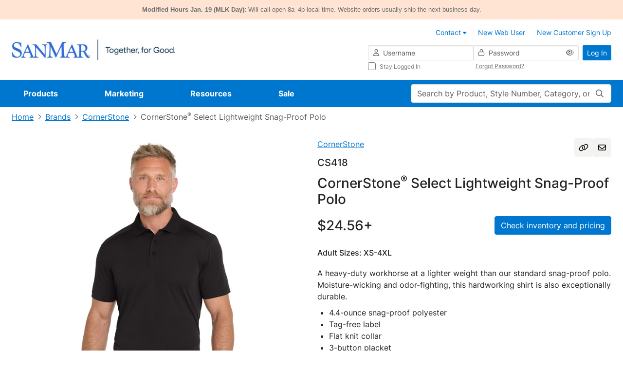

--- FILE ---
content_type: text/javascript;charset=UTF-8
request_url: https://cdnp.sanmar.com/_ui/v/-694621717/responsive/common/js/app/common/components/favorites-popup/favorites-popup-v-comp.js
body_size: 2067
content:
import {
    FAVORITES_LIST_POPUP_CONTAINER_SELECTOR,
    FAVORITES_LIST_NAME_LIMIT,
    FAVORITES_SCROLL_DEBOUNCE_DELAY
} from './favorites-popup-constants.js';
import FavoritesNewListForm from './components/favorites-new-list-form-v-comp.js';
import { SpinnerComp } from '../../spinner-v-comp.js';
import { isNearScrollBottom } from './favorites-popup-v-helper.js';
import { debounce, replacePlaceholdersWithText } from '../../common-utilities.js';

const { onMounted, onBeforeUnmount, ref, watch } = Vue;

export const FavoritesPopupComp = {
    props: {
        favoritesData: {
            type: Array,
            required: true
        },
        productCode: {
            type: String,
            required: true
        },
        favoritesListsLimit: {
            type: Number,
            required: true
        },
        favoritesListEntriesLimit: {
            type: Number,
            required: true
        },
        isCreatingNewFavoritesList: {
            type: Boolean,
            required: true
        },
        isLoading: {
            type: Boolean,
            required: true
        },
        isFavoritesListsLimitReached: {
            type: Boolean,
            required: true
        },
        limitReachedFavoritesListCode: {
            type: String,
            required: true
        }
    },
    components: {
        'favorites-new-list-form': FavoritesNewListForm,
        'spinner': SpinnerComp
    },
    emits: [
        'on-close',
        'on-input-change',
        'on-create-new-list',
        'on-register-events-listener',
        'on-unregister-events-listener',
        'on-update-favorites-list',
        'on-load-more-favorites',
        'on-user-activity'
    ],
    setup(props, { emit }) {
        const {
            favoritesSavedToMyListText,
            favoritesCreateNewListBtn,
            favoritesGoToMyListLink,
            favoritesListsLimitText,
            favoritesListEntriesLimitText
        } = window.ACC;
        const localFavoritesData = ref([...props.favoritesData]);
        const scrollContainerRef = ref(null);
        const listsLimitMessage = replacePlaceholdersWithText(favoritesListsLimitText, [props.favoritesListsLimit]);
        const entriesLimitMessage = replacePlaceholdersWithText(favoritesListEntriesLimitText, [props.favoritesListEntriesLimit]);
        const debouncedEmitUserActivity = debounce(() => emit('on-user-activity'), FAVORITES_SCROLL_DEBOUNCE_DELAY);

        const updateFavoritesList = () => {
            !props.isLoading && emit('on-update-favorites-list', props.productCode);
        };

        const loadMoreOnScroll = () => {
            scrollContainerRef.value &&
                !props.isLoading &&
                isNearScrollBottom(scrollContainerRef.value) &&
                emit('on-load-more-favorites');
        };

        onMounted(() => {
            emit('on-register-events-listener');
            if (scrollContainerRef.value) {
                scrollContainerRef.value.addEventListener('scroll', debouncedEmitUserActivity);
            }
        });

        onBeforeUnmount(() => {
            emit('on-unregister-events-listener');
            if (scrollContainerRef.value) {
                scrollContainerRef.value.removeEventListener('scroll', debouncedEmitUserActivity);
            }
        });

        watch(
            () => props.favoritesData,
            (newVal) => {
                localFavoritesData.value = [...newVal];
            },
            { deep: true }
        );

        return {
            listsLimitMessage,
            entriesLimitMessage,
            scrollContainerRef,
            localFavoritesData,
            favoritesSavedToMyListText,
            favoritesCreateNewListBtn,
            favoritesGoToMyListLink,
            FAVORITES_LIST_POPUP_CONTAINER_SELECTOR,
            FAVORITES_LIST_NAME_LIMIT,
            updateFavoritesList,
            loadMoreOnScroll
        };
    },
    template: `
        <div :class="[FAVORITES_LIST_POPUP_CONTAINER_SELECTOR, 'bg-white', 'rounded', 'pe-1']">
            <div class="favorites-list-scroll-content">
                <div class="favorites-list-header d-flex justify-content-between align-items-center pe-2">
                    <h3 class="favorites-list-title text-dark fw-normal lh-base m-0">{{favoritesSavedToMyListText}}</h3>
                    <button class="favorites-list-close-btn" type="button" @click="$emit('on-close')" aria-label="Close">
                        <i class="fa-pro-regular fa-pro-xmark"></i>
                    </button>
                </div>
                <div>
                    <ul
                        class="favorites-list-items-container list-group list-group-flush pe-2"
                        @scroll="loadMoreOnScroll"
                        ref="scrollContainerRef"
                    >
                        <li
                            v-for="(item, index) in localFavoritesData"
                            :key="item.code"
                            class="favorites-list-item form-check list-group-item"
                        >
                            <div class="d-flex justify-content-between">
                                <div class="d-flex align-items-center">
                                    <input
                                        type="checkbox"
                                        class="favorites-list-item-input form-check-input ms-0"
                                        :name="'favorites-list-item-' + index"
                                        :id="'favorites-list-item-' + index"
                                        :checked="item?.isChecked"
                                        :value="item.value"
                                        @click.prevent="$emit('on-input-change', index, $event?.target?.checked)"
                                        required
                                    />
                                    <label
                                        :for="'favorites-list-item-' + index"
                                        class="favorites-list-item-label form-check-label fw-normal lh-base"
                                    >
                                        {{ item.name.length > FAVORITES_LIST_NAME_LIMIT ? item.name.slice(0,
                                        FAVORITES_LIST_NAME_LIMIT) + '...' : item.name }}
                                    </label>
                                </div>
                                <div>
                                    <span class="favorites-list-counter lh-base">{{item.itemsCount}}</span>
                                </div>
                            </div>
                            <p
                                v-if="limitReachedFavoritesListCode === item.code"
                                class="text-nowrap mb-0 mt-2 d-flex justify-content-center favorites-list-entries-limit-message"
                            >
                                {{entriesLimitMessage}}
                            </p>
                        </li>
                        <div v-if="isLoading" class="text-center">
                            <spinner spinner-size="spr-md"></spinner>
                        </div>
                    </ul>
                    <div v-if="!isCreatingNewFavoritesList" class="favorites-list-create-new-container mb-2">
                        <button
                            class="btn-df link-df lh-base text-secondary text-decoration-none py-2 px-3"
                            type="button"
                            @click="$emit('on-create-new-list')"
                            aria-label="Create New List"
                        >
                            <i class="favorites-list-create-new-icon fa-pro-regular fa-pro-plus"></i>
                            <span>{{favoritesCreateNewListBtn}}</span>
                        </button>
                        <div v-if="isFavoritesListsLimitReached" class="px-3 mt-1">
                            <p class="d-block m-0 favorites-list-create-new-limit-message">{{ listsLimitMessage }}</p>
                        </div>
                    </div>
                    <div v-if="isCreatingNewFavoritesList">
                        <favorites-new-list-form
                            :favoritesListData="localFavoritesData"
                            :product-code="productCode"
                            :lists-limit-message="listsLimitMessage"
                            :update-favorites-list="updateFavoritesList"
                        />
                    </div>
                    <div class="favorites-list-separator-wrapper pe-2">
                        <hr class="favorites-list-separator m-0" />
                    </div>
                    <div class="favorites-list-my-lists-container mt-2 pe-2">
                        <a class="btn-link p-0 lh-base d-flex justify-content-center" href="/my-lists"
                            >{{favoritesGoToMyListLink}}</a
                        >
                    </div>
                </div>
            </div>
        </div>
    `
};


--- FILE ---
content_type: text/javascript;charset=UTF-8
request_url: https://cdnp.sanmar.com/_ui/v/-694621717/responsive/common/js/app/search/directives/dropdown-v-directive.js
body_size: 1315
content:
import { SEARCH_DROPDOWN_CLOSE_EVENT } from '../search-constants.js';
import dropdownVHelper from './dropdown-v-helper.js';

export const dropdown = {
    mounted(inputElement, binding) {
        const { dropdownId, isMobile } = binding.value;
        let isDropdownHovered = false;
        let isInputHovered = false;
        let isDropdownActive = false;
        let hideTimeout;

        const dropdown = new bootstrap.Dropdown(inputElement, {
            autoClose: false,
            popperConfig(defaultConfig) {
                return {
                    ...defaultConfig,
                    strategy: isMobile ? 'fixed' : 'absolute',
                    modifiers: [
                        {
                            name: 'preventOverflow',
                            options: { boundary: document.body }
                        }
                    ]
                };
            }
        });

        const { setOverlayVisible, setBottomCornersShape, enableMobileMode, disableMobileMode } = dropdownVHelper();

        const hideDropdown = () => {
            hideTimeout = setTimeout(() => {
                dropdown.hide();
                isDropdownActive = false;
            }, 0);
        };
        const showDropdown = () => {
            if (hideTimeout) {
                clearTimeout(hideTimeout);
            }
            dropdown.show();
            isDropdownActive = true;
        };
        const open = () => {
            showDropdown();
            setOverlayVisible(true);
            setBottomCornersShape(inputElement, false);
        };
        const close = () => {
            hideDropdown();
            setOverlayVisible(false);
            setBottomCornersShape(inputElement, true);
        };

        const listeners = [];

        const addDesktopInputListeners = () => {
            if (!inputElement || isMobile) {
                return;
            }
            const handleMouseEnter = () => {
                isInputHovered = true;
                if (isDropdownActive) {
                    open();
                }
            };
            const handleMouseLeave = () => {
                isInputHovered = false;
                if (document.activeElement !== inputElement && !isDropdownHovered) {
                    close();
                }
            };
            const handleBlur = () => {
                const dropdownElement = document.getElementById(dropdownId);
                requestAnimationFrame(() => {
                    if (!isDropdownHovered && !(dropdownElement && dropdownElement.contains(document.activeElement))) {
                        close();
                    }
                });
            };
            listeners.push({ target: inputElement, type: 'click', listener: open });
            listeners.push({ target: inputElement, type: 'focus', listener: open });
            listeners.push({ target: inputElement, type: 'blur', listener: handleBlur });
            listeners.push({ target: inputElement, type: 'mouseenter', listener: handleMouseEnter });
            listeners.push({ target: inputElement, type: 'mouseleave', listener: handleMouseLeave });
        };

        const addMobileInputListeners = () => {
            if (!inputElement) {
                return;
            }
            listeners.push({ target: inputElement, type: 'show.bs.dropdown', listener: enableMobileMode });
            listeners.push({ target: inputElement, type: 'hide.bs.dropdown', listener: disableMobileMode });
        };

        const addDesktopDropdownListeners = () => {
            const dropdownElement = document.getElementById(dropdownId);
            if (!dropdownElement) {
                return false;
            }
            const handleMouseEnter = () => {
                isDropdownHovered = true;
                if (isDropdownActive) {
                    open();
                }
            };
            const handleMouseLeave = () => {
                isDropdownHovered = false;
                if (document.activeElement !== inputElement && !isInputHovered) {
                    close();
                }
            };
            listeners.push({ target: dropdownElement, type: 'mouseenter', listener: handleMouseEnter });
            listeners.push({ target: dropdownElement, type: 'mouseleave', listener: handleMouseLeave });
        };

        const addDocumentListeners = () => {
            const handleMegaMenuOpened = () => {
                hideDropdown();
                setBottomCornersShape(inputElement, true);
            };
            const handleDropdownClosed = () => {
                const dropdownElement = document.getElementById(dropdownId);
                if (dropdownElement) {
                    dropdownElement.style.transition = 'none';
                }
                hideDropdown();
            };
            listeners.push({ target: document, type: ACC.nav.MEGA_MENU_OPENED_EVENT.type, listener: handleMegaMenuOpened });
            listeners.push({ target: document, type: SEARCH_DROPDOWN_CLOSE_EVENT.type, listener: handleDropdownClosed });
        };

        const addMobileWindowListeners = () => {
            const handleResize = () => {
                if (bootstrapDetectBreakpoint().index >= 3) {
                    disableMobileMode();
                }
            };
            listeners.push({ target: window, type: 'resize', listener: handleResize });
        };

        const attachListeners = () => {
            if (isMobile) {
                addMobileInputListeners();
                addMobileWindowListeners();
            } else {
                addDesktopInputListeners();
                addDesktopDropdownListeners();
            }
            addDocumentListeners();

            listeners.forEach(({ target, type, listener }) => {
                target.addEventListener(type, listener);
            });
        };

        const removeListeners = () => {
            listeners.forEach(({ target, type, listener }) => {
                target.removeEventListener(type, listener);
            });
        };

        attachListeners();

        inputElement._cleanupDropdown = () => {
            removeListeners();
            dropdown.dispose();
        };
    },

    beforeUnmount(inputElement) {
        if (inputElement._cleanupDropdown) {
            inputElement._cleanupDropdown();
        }
    }
};


--- FILE ---
content_type: text/javascript;charset=UTF-8
request_url: https://cdnp.sanmar.com/_ui/v/-694621717/responsive/common/js/app/common/spinner-v-comp.js
body_size: 260
content:
/*
 * Created by MinhNhat Tran on 05/12/2022
 */


/*
 * spinnerSize can be spr-lg, spr-md, spr-sm or spr-xsm
 */
const SpinnerComp = {
    template: ` 
        <div class="css-spinner" :class="spinnerSize">
            <div :class="spinnerSize"></div>
            <div :class="spinnerSize"></div>
            <div :class="spinnerSize"></div>
            <div :class="spinnerSize"></div>
            <div :class="spinnerSize"></div>
            <div :class="spinnerSize"></div>
            <div :class="spinnerSize"></div>
            <div :class="spinnerSize"></div>
            <div :class="spinnerSize"></div>
            <div :class="spinnerSize"></div>
            <div :class="spinnerSize"></div>
            <div :class="spinnerSize"></div>
        </div>
    `,
    props: {
        spinnerSize: {
            type: String,
            required: false,
            default: ''
        }
    }
}

export {SpinnerComp};

--- FILE ---
content_type: text/javascript;charset=UTF-8
request_url: https://cdnp.sanmar.com/_ui/v/-694621717/responsive/common/js/app/common/components/inventory-grid/components/index.js
body_size: 177
content:
export { default as priceRow } from './inventory-grid-price-row-v-comp.js';
export { default as caseSizeRow } from './inventory-grid-case-size-row-v-comp.js';
export { default as sizeRow } from './inventory-grid-size-row-v-comp.js';
export { default as warehouseRow } from './inventory-grid-warehouse-row-v-comp.js';
export { default as totalRow } from './inventory-grid-total-row-v-comp.js';
export { default as dividerRow } from './inventory-grid-divider-row-v-comp.js';
export { default as scrollControls } from './inventory-grid-scroll-controls-v-comp.js';


--- FILE ---
content_type: text/javascript;charset=UTF-8
request_url: https://cdnp.sanmar.com/_ui/v/-694621717/responsive/common/js/app/product-details/redesign/components/pdp-legacy-logoizer-v-comp.js
body_size: 1496
content:
'use strict';

import { PDP_EMITTER_EVENTS } from '../pdp-constants.js';
import pdpLegacyLogoizerModals from './modals/pdp-legacy-logoizer-modals-v-comp.js';

const { ref, inject, onMounted, onUnmounted } = Vue;

/**
 * Copied from productImagePanel.tag. Moved here to include it directly in image-slider Vue file.
 */
export default {
    name: 'pdp-legacy-logoizer',
    components: {
        pdpLegacyLogoizerModals
    },
    setup() {
        const store = inject('store');

        const loadingLogoImages = ref(false);
        const logoizerImages = ref(null);

        function getLogoizerImages() {
            loadingLogoImages.value = true;
            axios
                .get('/p/logoizerimages.json', { headers: { Authorization: 'noAuth' } })
                .then((response) => {
                    logoizerImages.value = response.data;
                    loadingLogoImages.value = false;
                })
                .catch((error) => {
                    console.log(error.message);
                });
        }

        const closeLogoizer = () => {
            const element = document.querySelector('.js-close-logoizer');
            if (element) {
                element.click();
            }
        };

        onMounted(() => {
            vueEmitter.on(PDP_EMITTER_EVENTS.COLOR_FETCH_REQUEST, closeLogoizer);
        });

        onUnmounted(() => {
            vueEmitter.off(PDP_EMITTER_EVENTS.COLOR_FETCH_REQUEST, closeLogoizer);
        });

        return { store, logoizerImages, loadingLogoImages, getLogoizerImages };
    },

    template: ` <div class="w-100 d-flex flex-column align-items-center">
            <canvas
                class="d-none d-lg-block product-logoizer-canvas"
                id="logoizer"
                :data-src="store.site.themeResourcePath+'/images/1200x1200/DM401_black_01.jpg'"
            ></canvas>
            <div class="full-width logoizer-options hidden clearfix pad-l-15 pad-r-15 pad-t-15">
                <button type="button" class="close js-close-logoizer" data-testid="pdp-legacy-logoizer-close">
                    Close Logoizer
                    <span class="fa fa-times-circle fa-gray float-end"></span>
                </button>
                <button
                    id="add-text"
                    class="btn btn-primary primary-option"
                    data-bs-toggle="modal"
                    data-bs-target="#logoizer-add-text"
                    data-testid="pdp-legacy-logoizer-add-text"
                >
                    Add Text
                </button>
                <button
                    id="add-image"
                    class="btn btn-primary primary-option"
                    data-bs-toggle="modal"
                    data-bs-target="#logoizer-add-image"
                    data-testid="pdp-legacy-logoizer-add-image"
                >
                    Upload Logo
                </button>
                <button
                    id="library"
                    class="btn btn-primary primary-option"
                    data-bs-toggle="modal"
                    data-bs-target="#logoizer-library"
                    @click="getLogoizerImages()"
                    data-testid="pdp-legacy-logoizer-get-images"
                >
                    Clip Art Library
                </button>
                <br />
                <div class="full-width pad-t-15 pad-b-15 ">
                    <button class="btn btn-default btn-sm js-delete-element" data-testid="pdp-legacy-logoizer-remove-text">
                        Remove Text / Logo Selected
                    </button>
                    <button
                        id="my-logos"
                        class="btn btn-sm btn-primary"
                        data-bs-toggle="modal"
                        data-bs-target="#my-logos-library"
                        data-testid="pdp-legacy-logoizer-my-logos"
                    >
                        My Logos
                    </button>
                    <button
                        class="btn btn-default btn-sm js-modify-text hidden"
                        data-bs-toggle="modal"
                        data-bs-target="#logoizer-add-text"
                        data-testid="pdp-legacy-logoizer-modify-text"
                    >
                        Modify Text
                    </button>
                </div>
                <div class="full-width pad-b-15">
                    <a
                        id="export-results"
                        class="btn btn-default d-none d-lg-block png-download-image"
                        href="#"
                        data-bs-toggle="tooltip"
                        data-bs-placement="top"
                        title="Download logo Image"
                        download="prodimg"
                        data-testid="pdp-legacy-logoizer-download-image"
                    >
                        <span class="fa fa-download fa-lg"></span>
                    </a>
                    <a
                        id="email-results"
                        class="btn btn-default d-none d-lg-block png-email-image email-this-page product-details-email-this-page"
                        href="javascript:void(0);"
                        data-bs-toggle="tooltip"
                        data-bs-placement="top"
                        title="Email this page with logo"
                        data-testid="pdp-legacy-logoizer-email"
                    >
                        <span class="fa fa-envelope"></span>
                    </a>
                    <button class="btn btn-default js-pdf-download-element" data-testid="pdp-legacy-logoizer-download-pdf">
                        <span id="downloadify">PDF</span>
                    </button>
                </div>
            </div>
        </div>
        <pdpLegacyLogoizerModals
            :logoizerImages="logoizerImages"
            :loadingLogoImages="loadingLogoImages"
        ></pdpLegacyLogoizerModals>`
};


--- FILE ---
content_type: text/javascript;charset=UTF-8
request_url: https://cdnp.sanmar.com/_ui/v/-694621717/responsive/common/js/app/product-details/redesign/components/pdp-color-selection-v-comp.js
body_size: 2263
content:
'use strict';

import {
    deleteQueryParam,
    getQueryParam,
    injectSearchParam,
    replacePlaceholdersWithText,
    setQueryParam,
    toKebabCase
} from '../../../common/common-utilities.js';
import { SelectComp } from '../../../common/components/select/select-v-comp.js';
import { SpinnerComp } from '../../../common/spinner-v-comp.js';
import { DEFAULT_PALETTE_SELECTED, PALETTE_QUERY_PARAM_KEY, PDP_EMITTER_EVENTS } from '../pdp-constants.js';

const { inject, computed, ref, onMounted, nextTick } = Vue;

const mapDtoToColor = (dto) => ({
    name: dto?.variantOptionQualifiers?.[0].value,
    code: dto?.code,
    url: dto?.url,
    image: dto?.variantOptionQualifiers?.[0]?.image
});

const mapDtoToColorPalettes = (filterOptions) => {
    return filterOptions.map((item, index) => {
        const colorCount = item.variantOptions.length;
        return {
            name: item.name,
            label: `${item.name} (${colorCount})`,
            colors: item.variantOptions.map(mapDtoToColor),
            index
        };
    });
};

export default {
    name: 'pdp-color-selection',
    components: { SelectComp, SpinnerComp },
    setup() {
        const ACC = window.ACC;
        const store = inject('store');
        const selectedPalette = ref(DEFAULT_PALETTE_SELECTED);

        const colorSelected = computed(() => mapDtoToColor(store.product.baseOptions?.[0].selected || {}));
        const colorPalettes = computed(() => mapDtoToColorPalettes(store.product.baseOptions?.[0].filterOptions || []));
        const selectedPaletteColors = computed(() => colorPalettes.value?.[selectedPalette.value.index]?.colors || []);
        const paletteNames = computed(() => colorPalettes.value.map((color, index) => ({ label: color.label, index })));
        const colourStatusFlagCssClass = computed(() => toKebabCase(store.product.colourVariantStyleStatusFlag));
        const colorCount = computed(() => store.product.baseOptions?.[0].filterOptions?.[0].variantOptions.length);

        const title = computed(() => replacePlaceholdersWithText(ACC.pdpColorsTitle, [colorCount.value || 0]));

        const handleFilterChange = (value) => {
            const firstSelection = selectedPaletteColors.value?.[0];
            if (!firstSelection) return;

            const activeFilterIndex = value.index;
            const paletteNameSelected = colorPalettes.value?.[activeFilterIndex]?.name;

            if (paletteNameSelected) {
                vueEmitter.emit(PDP_EMITTER_EVENTS.FILTER_CHANGE_SUCCESS, paletteNameSelected);
            }

            const url = injectPaletteFilterParam(firstSelection.url);
            if (isSamePath(url, window.location.href)) {
                updatePaletteFilterParam(value);
                return;
            }
            onColorChange(firstSelection);
        };

        const updateUrl = (url) => {
            window.history.replaceState({}, '', injectPaletteFilterParam(url));
        };

        const isSamePath = (urlA, urlB) => {
            const toNormalizedPath = (inputUrl) => {
                const { pathname } = new URL(inputUrl, window.location.origin);
                return pathname === '/' ? '/' : pathname.replace(/\/+$/, '');
            };

            return toNormalizedPath(urlA) === toNormalizedPath(urlB);
        };

        const updatePaletteFilterParam = (value) => {
            const index = value?.index ?? 0;
            const currentUrl = window.location.href;
            let nextUrl =
                index == 0
                    ? deleteQueryParam(currentUrl, PALETTE_QUERY_PARAM_KEY)
                    : setQueryParam(currentUrl, PALETTE_QUERY_PARAM_KEY, index);
            window.history.replaceState(null, '', nextUrl);
        };

        const injectPaletteFilterParam = (url) => {
            const currentUrl = window.location.href;
            return selectedPalette.value.index != 0
                ? injectSearchParam(url, PALETTE_QUERY_PARAM_KEY, selectedPalette.value.index || 0, currentUrl)
                : url;
        };

        const syncFilterFromQueryParam = () => {
            const defaultFilter = +getQueryParam(PALETTE_QUERY_PARAM_KEY) || 0;

            const index = defaultFilter && defaultFilter < paletteNames.value.length ? defaultFilter : 0;

            selectedPalette.value = paletteNames.value[index];

            const paletteNameSelected = colorPalettes.value?.[index]?.name;
            vueEmitter.emit(PDP_EMITTER_EVENTS.FILTER_CHANGE_SUCCESS, paletteNameSelected);
        };

        const onColorChange = (color) => {
            if (colorSelected.value.code == color.code) {
                return;
            }
            vueEmitter.emit(PDP_EMITTER_EVENTS.COLOR_FETCH_REQUEST, color.code);
            updateUrl(color.url);
        };

        const isWhiteFamilyColor = (colorName = '') => /white/i.test(colorName);

        onMounted(() => {
            syncFilterFromQueryParam();
        });

        return {
            ACC,
            store,
            title,
            selectedPalette,
            selectedPaletteColors,
            colorSelected,
            paletteNames,
            colourStatusFlagCssClass,
            handleFilterChange,
            injectPaletteFilterParam,
            isWhiteFamilyColor,
            onColorChange
        };
    },
    template: ` <div class="pdp-color-section d-flex flex-column align-items-start gap-2 align-self-stretch">
        <div class="d-flex justify-content-between align-items-center flex-wrap py-3 w-100">
            <h6 class="h6-df fw-normal">{{title}}</h6>
            <div class="d-flex flex-row justify-content-start align-items-center gap-3 pdp-color-section-filter-by">
                <label class="fw-normal m-0" for="colorSelector">{{ACC.pdpColorFilterByLabel}}</label>
                <select-comp
                    inputId="colorSelector"
                    class="v-select-df v-select-df--with-check-mark per-page-select flex-grow-1"
                    v-model="selectedPalette"
                    :reduce="item => item"
                    :options="paletteNames"
                    :searchable="false"
                    :clearable="false"
                    @option:selected="handleFilterChange"
                    icon-class="fa-pro-regular fa-chevron-down fa-pro-sm"
                    data-testid="pdp-color-paletter-filter-selector"
                >
                </select-comp>
            </div>
        </div>
        <div class="d-flex flex-column align-items-start gap-3 align-self-stretch">
            <div class="pdp-color-selected-section d-flex align-items-center py-2 gap-2">
                {{ACC.pdpColorSelectedLabel}}
                <div class="pdp-color-selected-section-color d-flex justify-content-center align-items-center gap-1" data-testid="pdp-color-selected">
                    <img lazy :src="colorSelected?.image?.url" v-if="colorSelected?.image?.url" />
                    <p class="m-0">{{colorSelected.name}}</p>
                    <p
                        v-if="store.product.colourVariantStyleStatusFlag"
                        class="pdp-color-status m-0"
                        :class="colourStatusFlagCssClass"
                    >
                        ({{store.product.colourVariantStyleStatusFlag}})
                    </p>
                </div>
            </div>
            <div class="pdp-color-section-colors d-flex flex-wrap align-items-start align-content-start w-100 gap-3">
                <a
                    v-for="color in selectedPaletteColors"
                    :key="color.code"
                    :href="injectPaletteFilterParam(color.url)"
                    :class="{selected:colorSelected.code==color.code}"
                    class="d-flex flex-column align-items-center py-2 gap-1 text-center m-0 text-decoration-none"
                    data-testid="pdp-color-link-option"
                    @click.prevent="onColorChange(color)"
                >
                    <div class="pdp-color-image-holder">
                        <img lazy :src="color?.image?.url" v-if="color?.image?.url" :class="[isWhiteFamilyColor(color?.name) ? 'bordered' : '']" />
                    </div>
                    <p class="m-0">{{color.name}}</p>
                </a>
            </div>
        </div>
    </div>`
};
